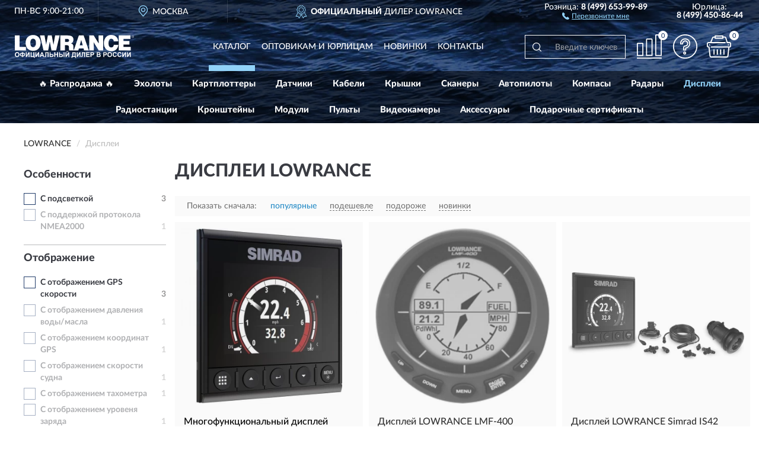

--- FILE ---
content_type: text/html; charset=utf-8
request_url: https://lowrancerussia.ru/displei/
body_size: 8687
content:
<!DOCTYPE html>
<html dir="ltr" lang="ru">
<head>
<meta charset="UTF-8" />
<meta name="viewport" content="width=device-width, initial-scale=1, shrink-to-fit=no" />
<base href="https://lowrancerussia.ru/" />
<link rel="preload" href="catalog/view/fonts/Lato-Medium.woff2" as="font" type="font/woff2" crossorigin="anonymous" />
<link rel="preload" href="catalog/view/fonts/Lato-Heavy.woff2" as="font" type="font/woff2" crossorigin="anonymous" />
<link rel="preload" href="catalog/view/fonts/Lato-Bold.woff2" as="font" type="font/woff2" crossorigin="anonymous" />
<link rel="preload" href="catalog/view/fonts/font-awesome/fonts/fontawesome-webfont.woff2" as="font" type="font/woff2" crossorigin="anonymous" />
<link rel="preload" href="catalog/view/javascript/jquery/jquery.min.js" as="script" type="text/javascript" />
<link rel="preload" href="catalog/view/theme/coloring/assets/bootstrap/css/bootstrap.min.css" as="style" type="text/css" />
<link rel="preload" href="catalog/view/theme/coloring/stylesheet/style.css?ver=68" as="style" type="text/css" />
<title>Дисплеи LOWRANCE - Официальный Сайт LOWRANCE. Купить с доставкой по России.</title>
<meta name="description" content="Купить ✅ дисплеи LOWRANCE (LOWRANCE) ❤️ по низкой цене можно на ❗ Официальном Сайте LOWRANCE с доставкой ✈️ по всей России." /><meta name="yandex-verification" content="8cc1552177de461e" /><meta http-equiv="X-UA-Compatible" content="IE=edge">
<link rel="apple-touch-icon" sizes="76x76" href="favicon-76x76.png" />
<link rel="apple-touch-icon" sizes="192x192" href="favicon-192x192.png" />
<link rel="icon" type="image/png" sizes="192x192" href="favicon-192x192.png" />
<meta name="msapplication-config" content="browserconfig.xml" />
<meta name="theme-color" content="#FFFFFF" />
<link href="https://lowrancerussia.ru/displei/" rel="canonical" />
<script src="catalog/view/javascript/jquery/jquery.min.js"></script>
<link href="catalog/view/theme/coloring/assets/bootstrap/css/bootstrap.min.css" rel="stylesheet" type="text/css" />
<link href="catalog/view/theme/coloring/stylesheet/style.css?ver=68" rel="stylesheet" type="text/css" />
</head>
<body class="product-category category-11">
<header class="nobg">
		<div class="top-menu-bgr-box msk">
		<div class="container">
			<div class="row">
				<div class="working_time col-xs-6 col-sm-3 col-md-3 col-lg-2 text-center">
					<div class="rezim">ПН-ВС 9:00-21:00</div>
				</div>
				<div class="current-city-holder col-xs-6 col-sm-3 col-md-3 col-lg-2 text-center">
					<button type="button" class="btn btn-link current-city"><i></i><span>Москва</span></button>
					<div class="check-city-block">
						<p class="title">Ваш город - <span>Москва</span></p>
						<div class="check-city-button-holder">
							<button class="btn yes-button">Да</button>
							<button class="btn no-button" data-toggle="modal" data-target="#userCity">Выбрать другой город</button>
						</div>
						<p class="check-city-notification">От выбраного города зависят сроки доставки</p>
					</div>	
				</div>
				<div class="top-advantage col-xs-12 text-center msk">
					<div class="advantage" id="advantage_carousel">
						<div class="advantage-block"><span><b>Официальный</b> дилер Lowrance</span></div>
						<div class="advantage-block"><span><b>Доставим</b> по всей России</span></div>						<div class="advantage-block"><span><b>До 18 мес.</b> гарантия производителя</span></div>					</div>
				</div>
								<div class="header_address col-lg-3 text-center">
					<div class="address">м. Таганская, ул. Большие Каменщики,<br>д. 6, стр. 1<div class="findus"><a href="https://lowrancerussia.ru/contacts"><i></i><span>Как нас найти</span></a></div></div>
				</div>
				<div class="header_phone fl_phone col-xs-6 col-sm-3 col-md-3 col-lg-2 text-center">
					<div class="tel">Розница: <b>8 (499) 653-99-89</b></div>
					<div class="call"><a role="button" class="callme"><i></i><span>Перезвоните мне</span></a></div>
				</div>
				<div class="header_phone ul_phone col-xs-6 col-sm-3 col-md-3 col-lg-2 text-center">
					<div class="tel">Юрлица: <b>8 (499) 450-86-44</b></div>
				</div>
							</div>
		</div>
	</div>
			<div class="header-bgr-box nobg">
		<div class="container">
									<div class="row">
				<div class="logo-block col-md-3 col-sm-12 col-xs-12">
					<div id="logo">
					  					  							<a href="https://lowrancerussia.ru/"><img src="/image/catalog/logo.svg" width="201" height="39" title="LowranceRussia.ru" alt="LowranceRussia.ru" class="img-responsive" /></a>
											  					</div>
				</div>
				<div class="catalog-block col-md-5 col-xs-12 text-center">
					<div class="catalog-line text-center">
						<div class="catalog-item text-center">
							<a role="button" onclick="getcatalog();" class="catalog-url">Каталог</a>
						</div>
						<div class="catalog-item text-center">
							<a href="https://lowrancerussia.ru/contacts-opt" class="opt-url">Оптовикам и юрлицам</a>						</div>
						<div class="catalog-item text-center">
													<a href="https://lowrancerussia.ru/novinki" class="novinki-url">Новинки</a>												</div>
						<div class="catalog-item text-center">
							<a href="https://lowrancerussia.ru/contacts" class="contacts-url">Контакты</a>						</div>
					</div>
				</div>
				<div class="cart-block col-md-2 col-sm-4 col-xs-5 text-center">
					<div class="row">
						<div class="cart-item compare-icon col-xs-4">
							<a rel="nofollow" href="https://lowrancerussia.ru/compare-products/" class="mcompare"><span id="mcompare-total" class="compare-qty">0</span></a>
						</div>
						<div class="cart-item help-icon col-xs-4">
							<a role="button" class="mhelp dropdown-toggle" data-toggle="dropdown"><span style="font-size:0">Справка</span></a>
							<ul class="help-icon-menu dropdown-menu">
								<li><a href="https://lowrancerussia.ru/dostavka"><i class="fa fa-circle"></i> Доставка</a></li>
								<li><a href="https://lowrancerussia.ru/oplata"><i class="fa fa-circle"></i> Оплата</a></li>
								<li><a href="https://lowrancerussia.ru/vozvrat"><i class="fa fa-circle"></i> Возврат</a></li>
							</ul>
						</div>
						<div class="cart-item cart-icon col-xs-4">
							<a rel="nofollow" href="/simplecheckout/" class="mcart"><span id="mcart-total" class="cart-qty">0</span></a>
						</div>
					</div>
				</div>
				<div class="search-block col-md-2 col-sm-8 col-xs-7"><div id="search" class="input-group">
	<span class="input-group-btn"><button type="button" class="btn" id="search-button"><span style="display:block;font-size:0">Поиск</span></button></span>
	<input type="text" name="search" value="" placeholder="Введите ключевое слово" class="form-control" />
</div></div>
			</div>
					</div>
	</div>
			<div class="menu-top-box">
		<div class="container">
			<div id="menu-list-top">
											<div class="menu-item">
					<a href="https://lowrancerussia.ru/rasprodazha/">🔥 Распродажа 🔥</a>				</div>
								<div class="menu-item">
					<a href="https://lowrancerussia.ru/exoloty/">Эхолоты</a>				</div>
								<div class="menu-item">
					<a href="https://lowrancerussia.ru/kartplottery/">Картплоттеры</a>				</div>
								<div class="menu-item">
					<a href="https://lowrancerussia.ru/datchiki/">Датчики</a>				</div>
								<div class="menu-item">
					<a href="https://lowrancerussia.ru/kabeli/">Кабели</a>				</div>
								<div class="menu-item">
					<a href="https://lowrancerussia.ru/kryshki/">Крышки</a>				</div>
								<div class="menu-item">
					<a href="https://lowrancerussia.ru/skanery/">Сканеры</a>				</div>
								<div class="menu-item">
					<a href="https://lowrancerussia.ru/avtopiloty/">Автопилоты</a>				</div>
								<div class="menu-item">
					<a href="https://lowrancerussia.ru/kompasy/">Компасы</a>				</div>
								<div class="menu-item">
					<a href="https://lowrancerussia.ru/radary/">Радары</a>				</div>
								<div class="menu-item">
					<a role="button" class="active">Дисплеи</a>				</div>
								<div class="menu-item">
					<a href="https://lowrancerussia.ru/radiostantsii/">Радиостанции</a>				</div>
								<div class="menu-item">
					<a href="https://lowrancerussia.ru/kronshtejny/">Кронштейны</a>				</div>
								<div class="menu-item">
					<a href="https://lowrancerussia.ru/moduli/">Модули</a>				</div>
								<div class="menu-item">
					<a href="https://lowrancerussia.ru/pulty/">Пульты</a>				</div>
								<div class="menu-item">
					<a href="https://lowrancerussia.ru/videokamery/">Видеокамеры</a>				</div>
								<div class="menu-item">
					<a href="https://lowrancerussia.ru/aksessuary/">Аксессуары</a>				</div>
								<div class="menu-item">
					<a href="https://lowrancerussia.ru/podarochnye-sertifikaty/">Подарочные сертификаты</a>				</div>
										</div>
					</div>
    </div>
	</header>
<div class="hidden" id="mapdata" data-lat="55.76" data-lon="37.64"></div>
<div class="hidden" id="mapcity" data-text="Москва" data-kladr="7700000000000" data-zip="115172" data-fias="0c5b2444-70a0-4932-980c-b4dc0d3f02b5"></div>
<div class="hidden" id="userip" data-text="18.191.161.205" data-recook="0"></div>
<div class="container category-page">
  <div class="row">
	<div class="breadcrumb-line col-sm-12">
		<ul class="breadcrumb" itemscope="" itemtype="http://schema.org/BreadcrumbList">
											<li itemscope="" itemprop="itemListElement" itemtype="http://schema.org/ListItem"><a itemprop="item" href="https://lowrancerussia.ru/"><span itemprop="name">LOWRANCE</span></a><meta itemprop="position" content="1" /></li>
														<li itemscope="" itemprop="itemListElement" itemtype="http://schema.org/ListItem" class="active"><span itemprop="name">Дисплеи</span><link itemprop="item" href="https://lowrancerussia.ru/displei/" /><meta itemprop="position" content="2" /></li>
							</ul>
	</div>
		<div id="column-left" class="col-md-3 col-sm-4 hidden-xs">
    <div id="panel-filterpro0" class="panel-filterpro">
	<div class="panel panel-default">
		<div class="panel-heading">
						<div class="filterons">
																																																																																												</div>
					</div>
		<div class="list-group">
			<div class="filter_groups">			<a role="button" class="list-group-item">Особенности</a>
		<div class="list-group-item">
														<div class="checkbox">
					<label>						<input id="fi_43_513" name="filterpro[43][]" type="checkbox" data-frl="s-podsvetkoy/" value="513" />
						<a href="https://lowrancerussia.ru/displei/s-podsvetkoy/" class="name">С подсветкой</a><span class="count">3</span>
					</label>
				</div>
																			<div class="checkbox rshaded">
					<label>						<input id="fi_43_582" name="filterpro[43][]" type="checkbox" data-frl="s-podderjkoy-protokola-nmea2000/" value="582" />
						<a href="https://lowrancerussia.ru/displei/s-podderjkoy-protokola-nmea2000/" class="name">С поддержкой протокола NMEA2000</a><span class="count">1</span>
					</label>
				</div>
																</div>
			<a role="button" class="list-group-item">Отображение</a>
		<div class="list-group-item">
														<div class="checkbox">
					<label>						<input id="fi_50_577" name="filterpro[50][]" type="checkbox" data-frl="s-otobrajeniem-gps-skorosti/" value="577" />
						<a href="https://lowrancerussia.ru/displei/s-otobrajeniem-gps-skorosti/" class="name">С отображением GPS скорости</a><span class="count">3</span>
					</label>
				</div>
																			<div class="checkbox rshaded">
					<label>						<input id="fi_50_581" name="filterpro[50][]" type="checkbox" data-frl="s-otobrajeniem-davleniya-vodymasla/" value="581" />
						<a href="https://lowrancerussia.ru/displei/s-otobrajeniem-davleniya-vodymasla/" class="name">С отображением давления воды/масла</a><span class="count">1</span>
					</label>
				</div>
																			<div class="checkbox rshaded">
					<label>						<input id="fi_50_580" name="filterpro[50][]" type="checkbox" data-frl="s-otobrajeniem-koordinat-gps/" value="580" />
						<a href="https://lowrancerussia.ru/displei/s-otobrajeniem-koordinat-gps/" class="name">С отображением координат GPS</a><span class="count">1</span>
					</label>
				</div>
																			<div class="checkbox rshaded">
					<label>						<input id="fi_50_576" name="filterpro[50][]" type="checkbox" data-frl="s-otobrajeniem-skorosti-sudna/" value="576" />
						<a href="https://lowrancerussia.ru/displei/s-otobrajeniem-skorosti-sudna/" class="name">С отображением скорости судна</a><span class="count">1</span>
					</label>
				</div>
																			<div class="checkbox rshaded">
					<label>						<input id="fi_50_579" name="filterpro[50][]" type="checkbox" data-frl="s-otobrajeniem-tahometra/" value="579" />
						<a href="https://lowrancerussia.ru/displei/s-otobrajeniem-tahometra/" class="name">С отображением тахометра</a><span class="count">1</span>
					</label>
				</div>
																			<div class="checkbox rshaded">
					<label>						<input id="fi_50_578" name="filterpro[50][]" type="checkbox" data-frl="s-otobrajeniem-urovenya-zaryada/" value="578" />
						<a href="https://lowrancerussia.ru/displei/s-otobrajeniem-urovenya-zaryada/" class="name">С отображением уровеня заряда</a><span class="count">1</span>
					</label>
				</div>
																</div>
	</div>		</div>
		<div style="display: none">
			<input type="hidden" name="page" value="1" />
			<input type="hidden" name="sort" value="" />
			<input type="hidden" name="order" value="" />
			<input type="hidden" name="limit" value="" />
			<input type="hidden" name="path" value="11" />
			<input type="hidden" name="route" value="product/category" />
			<input type="hidden" name="category_id" value="11" />
			<input type="hidden" name="manufacturer_id" value="0" />
			<input type="hidden" name="filter_reviews" value="0" />
			<input type="hidden" id="gourl" value="https://lowrancerussia.ru/displei/" />
		</div>
		<div id="selffilter" class="hidden"><div class="selffilter-group">Выбрано фильтров: <span></span></div><a role="button" onclick="goffilter();" class="btn btn-primary btn-sm">Показать</a></div>
	</div>
<script>
$(document).ready(function () {
	var goftimer = null;
	var pnfiltr = $('#panel-filterpro0');
	
	$(pnfiltr).on('click','.filteron-item',function(){
		let filin = $(this).data('text');
		$('#' + filin).prop('checked', false).removeAttr('checked');
		let fhref = $('#' + filin).next('a').attr('href');
		window.location.href = fhref;
	});
	
	$(pnfiltr).on('click','input[type="checkbox"]',function(){
		clearTimeout(goftimer);let fref = $('#gourl').attr('value');let frl = '/'+ $(this).data('frl');let fptop = ($(this).offset().top - $('.panel-filterpro').offset().top - 12);
		if ($('#selffilter').hasClass('mobile')) {fptop = (fptop + 9);}
		if ($(this).prop('checked')) {$(this).attr('checked', 'checked');fref += $(this).data('frl');} else {$(this).removeAttr('checked');fref = fref.replace(frl, '/');}
		$('#selffilter').animate({top:fptop}).removeClass('hidden');
		goftimer = setTimeout(function() {$('#selffilter').addClass('hidden');}, 5000);
		let ckcnt = $('.panel-filterpro .checkbox input[checked="checked"]').length;
		$('#selffilter span').text(ckcnt);$('#gourl').attr('value', fref);
	});
	
	$(pnfiltr).on('click','.checkbox:not(.shaded) a.name',function(e){
		e.preventDefault();$(pnfiltr).fadeTo('fast',.6);
		let fhref = $(this).attr('href');fsort = $(pnfiltr).find("input[name='sort']");forder = $(pnfiltr).find("input[name='order']");
		if (fsort.val() && forder.val()) {fhref += '?sort=' + fsort.val() + '&order=' + forder.val();}
		window.location.href = fhref;return false;
	});
	
	$(pnfiltr).on('click','.checkbox.shaded:not(.selected) a.name',function(){return false;});
	$('#selffilter').hover(function() {clearTimeout(goftimer);},function() {goftimer = setTimeout(function() {$('#selffilter').addClass('hidden');}, 3000);});
	
	$(pnfiltr).on('click','.showalls',function(){$(this).addClass('hidden');$(this).parent().find('.hidealls').removeClass('hidden');var felems = $(this).parent().parent().find('.checkbox.noshow');$(felems).each(function(index, element) {setTimeout(function() {$(element).removeClass('hidden');}, (index * 30));});});
	$(pnfiltr).on('click','.hidealls',function(){$(this).addClass('hidden');$(this).parent().find('.showalls').removeClass('hidden');var felems = $(this).parent().parent().find('.checkbox.noshow');$($(felems).get().reverse()).each(function(index, element) {setTimeout(function() {$(element).addClass('hidden');}, (index * 20));});});
});
</script>
</div>
  </div>
			                    <div id="content" class="category-content col-sm-8 col-md-9">
	<h1>Дисплеи LOWRANCE</h1>
		<div class="content-top-box row"></div>
    <!--noindex-->
				<div class="sort-box row">
			<div class="sort-line col-sm-12">
				<div class="sort-block">
					<form class="form-inline">
						<div class="form-group">
							<label style="">Показать сначала:</label>
														<a href="https://lowrancerussia.ru/displei/?sort=p.phit&amp;order=DESC" class="btn btn-link active" rel="nofollow"><span>популярные</span></a>
														<a href="https://lowrancerussia.ru/displei/?sort=p.price&amp;order=ASC" class="btn btn-link" rel="nofollow"><span>подешевле</span></a>
														<a href="https://lowrancerussia.ru/displei/?sort=p.price&amp;order=DESC" class="btn btn-link" rel="nofollow"><span>подороже</span></a>
														<a href="https://lowrancerussia.ru/displei/?sort=p.date_added&amp;order=DESC" class="btn btn-link" rel="nofollow"><span>новинки</span></a>
													</div>
					</form>
				</div>
			</div>
		</div>
				<!--/noindex-->
		<div id="filterpro-container" class="row cat-row" itemtype="http://schema.org/ItemList" itemscope>
			<link itemprop="url" href="https://lowrancerussia.ru/displei/" />
									<div class="product-layout product-grid col-lg-4 col-xs-6" itemprop="itemListElement" itemtype="http://schema.org/ListItem" itemscope>
				<meta itemprop="position" content="1">
				<div class="product-thumb thumbnail" itemprop="item" itemtype="http://schema.org/Product" itemscope>
				<div class="image">
					<a href="https://lowrancerussia.ru/mnogofunktsionalnyj-displej-lowrance-simrad-is42-digital-display" id="product_335"><img src="https://lowrancerussia.ru/image/cache/catalog/Produkts/mnogofunkcionalnyy-displey-lowrance-simrad-is42-digital-display-000-13285-001-345x345.webp" width="345" height="345" alt="Многофункциональный дисплей LOWRANCE Simrad IS42 Digital Display" title="Многофункциональный дисплей LOWRANCE Simrad IS42 Digital Display" class="img-responsive center-block" /></a>
														</div>
				<div class="caption">
					<div class="h4"><a href="https://lowrancerussia.ru/mnogofunktsionalnyj-displej-lowrance-simrad-is42-digital-display"><span itemprop="name">Многофункциональный дисплей LOWRANCE Simrad IS42 Digital Display</span></a></div>
					<link itemprop="url" href="https://lowrancerussia.ru/mnogofunktsionalnyj-displej-lowrance-simrad-is42-digital-display" />
					<meta itemprop="image" content="https://lowrancerussia.ru/image/cache/catalog/Produkts/mnogofunkcionalnyy-displey-lowrance-simrad-is42-digital-display-000-13285-001-345x345.webp">
					<div itemprop="brand" itemtype="https://schema.org/Brand" itemscope><meta itemprop="name" content="LOWRANCE"></div>
					<meta itemprop="sku" content="000-13285-001">
					<meta itemprop="mpn" content="000-13285-001">
					<meta itemprop="description" content="Многофункциональный дисплей LOWRANCE Simrad IS42 Digital Display С подсветкой, С отображением GPS скорости">
					<div class="pricerate">
						<div class="priceline">
													<span class="price" itemprop="offers" itemtype="http://schema.org/Offer" itemscope>
							  								<span class="price-new">89 350 руб.</span>
								<meta itemprop="price" content="89350">
							  								<meta itemprop="priceCurrency" content="RUB">
								<meta itemprop="priceValidUntil" content="2026-01-24">
								<link itemprop="url" href="https://lowrancerussia.ru/mnogofunktsionalnyj-displej-lowrance-simrad-is42-digital-display" />
								<meta itemprop="seller" content="LowranceRussia.ru">
								<meta itemprop="itemCondition" content="http://schema.org/NewCondition">
								<meta itemprop="availability" content="http://schema.org/InStock">
															</span>
																			<span class="rating"></span>
												</div>
						<div class="catsize">
												</div>
												<div class="catattr">
												</div>
												<div class="buttonline">
													<a href="https://lowrancerussia.ru/mnogofunktsionalnyj-displej-lowrance-simrad-is42-digital-display" class="btn btn-primary btn-sm btn-addtocart">КУПИТЬ</a>
							<a id="compare_335" role="button" onclick="compare.add('335');" title="Сравнить" class="btn btn-primary btn-sm btn-compare">&nbsp;</a>
												</div>
					</div>
				</div>
								</div>
			</div>
												<div class="product-layout product-grid nostock col-lg-4 col-xs-6" itemprop="itemListElement" itemtype="http://schema.org/ListItem" itemscope>
				<meta itemprop="position" content="2">
				<div class="product-thumb thumbnail" itemprop="item" itemtype="http://schema.org/Product" itemscope>
				<div class="image">
					<a href="https://lowrancerussia.ru/displej-lowrance-lmf-400" id="product_138"><img src="https://lowrancerussia.ru/image/cache/catalog/Produkts/accessories/displej-lowrance-lmf-400/displey-lowrance-lmf-400-000-0049-541-345x345.webp" width="345" height="345" alt="Дисплей LOWRANCE LMF-400" title="Дисплей LOWRANCE LMF-400" class="img-responsive center-block" /></a>
														</div>
				<div class="caption">
					<div class="h4"><a href="https://lowrancerussia.ru/displej-lowrance-lmf-400"><span itemprop="name">Дисплей LOWRANCE LMF-400</span></a></div>
					<link itemprop="url" href="https://lowrancerussia.ru/displej-lowrance-lmf-400" />
					<meta itemprop="image" content="https://lowrancerussia.ru/image/cache/catalog/Produkts/accessories/displej-lowrance-lmf-400/displey-lowrance-lmf-400-000-0049-541-345x345.webp">
					<div itemprop="brand" itemtype="https://schema.org/Brand" itemscope><meta itemprop="name" content="LOWRANCE"></div>
					<meta itemprop="sku" content="000-0049-541">
					<meta itemprop="mpn" content="000-0049-541">
					<meta itemprop="description" content="Дисплей LOWRANCE LMF-400 С отображением уровеня заряда, С подсветкой">
					<div class="pricerate">
						<div class="priceline">
													<span class="price" itemprop="offers" itemtype="http://schema.org/Offer" itemscope>
							  								<span class="price-new">35 798 руб.</span>
								<meta itemprop="price" content="35798">
							  								<meta itemprop="priceCurrency" content="RUB">
								<meta itemprop="priceValidUntil" content="2026-01-24">
								<link itemprop="url" href="https://lowrancerussia.ru/displej-lowrance-lmf-400" />
								<meta itemprop="seller" content="LowranceRussia.ru">
								<meta itemprop="itemCondition" content="http://schema.org/NewCondition">
								<meta itemprop="availability" content="http://schema.org/OutOfStock">
															</span>
																			<span class="rating"></span>
												</div>
						<div class="catsize">
												</div>
												<div class="catattr">
																				<div class="catattr-line"><span class="catattr-name">NMEA 2000:</span><span class="catattr-text">1x Разъем</span></div>
														<div class="catattr-line"><span class="catattr-name">Модель:</span><span class="catattr-text">LMF-400</span></div>
														<div class="catattr-line"><span class="catattr-name">Особенности:</span><span class="catattr-text">С подсветкой</span></div>
																			</div>
												<div class="buttonline">
													<a href="https://lowrancerussia.ru/displej-lowrance-lmf-400" class="btn btn-primary btn-sm btn-addtocart nostock">УЗНАТЬ О ПОСТУПЛЕНИИ</a>
												</div>
					</div>
				</div>
								</div>
			</div>
												<div class="product-layout product-grid nostock col-lg-4 col-xs-6" itemprop="itemListElement" itemtype="http://schema.org/ListItem" itemscope>
				<meta itemprop="position" content="3">
				<div class="product-thumb thumbnail" itemprop="item" itemtype="http://schema.org/Product" itemscope>
				<div class="image">
					<a href="https://lowrancerussia.ru/displej-lowrance-simrad-is42-speed-and-depth-pack" id="product_371"><img src="https://lowrancerussia.ru/image/cache/catalog/Produkts/displey-lowrance-simrad-is42-speed-and-depth-pack-000-13293-002-345x345.webp" width="345" height="345" alt="Дисплей LOWRANCE Simrad IS42 Speed and Depth Pack" title="Дисплей LOWRANCE Simrad IS42 Speed and Depth Pack" class="img-responsive center-block" /></a>
														</div>
				<div class="caption">
					<div class="h4"><a href="https://lowrancerussia.ru/displej-lowrance-simrad-is42-speed-and-depth-pack"><span itemprop="name">Дисплей LOWRANCE Simrad IS42 Speed and Depth Pack</span></a></div>
					<link itemprop="url" href="https://lowrancerussia.ru/displej-lowrance-simrad-is42-speed-and-depth-pack" />
					<meta itemprop="image" content="https://lowrancerussia.ru/image/cache/catalog/Produkts/displey-lowrance-simrad-is42-speed-and-depth-pack-000-13293-002-345x345.webp">
					<div itemprop="brand" itemtype="https://schema.org/Brand" itemscope><meta itemprop="name" content="LOWRANCE"></div>
					<meta itemprop="sku" content="000-13293-002">
					<meta itemprop="mpn" content="000-13293-002">
					<meta itemprop="description" content="Дисплей LOWRANCE Simrad IS42 Speed and Depth Pack С отображением GPS скорости, С подсветкой">
					<div class="pricerate">
						<div class="priceline">
													<span class="price" itemprop="offers" itemtype="http://schema.org/Offer" itemscope>
							  								<span class="price-new">200 450 руб.</span>
								<meta itemprop="price" content="200450">
							  								<meta itemprop="priceCurrency" content="RUB">
								<meta itemprop="priceValidUntil" content="2026-01-24">
								<link itemprop="url" href="https://lowrancerussia.ru/displej-lowrance-simrad-is42-speed-and-depth-pack" />
								<meta itemprop="seller" content="LowranceRussia.ru">
								<meta itemprop="itemCondition" content="http://schema.org/NewCondition">
								<meta itemprop="availability" content="http://schema.org/OutOfStock">
															</span>
																			<span class="rating"></span>
												</div>
						<div class="catsize">
												</div>
												<div class="catattr">
												</div>
												<div class="buttonline">
													<a href="https://lowrancerussia.ru/displej-lowrance-simrad-is42-speed-and-depth-pack" class="btn btn-primary btn-sm btn-addtocart nostock">УЗНАТЬ О ПОСТУПЛЕНИИ</a>
												</div>
					</div>
				</div>
								</div>
			</div>
												<div class="product-layout product-grid product-banner col-lg-4 col-xs-6">
				<div class="product-thumb thumbnail">
					<div class="image">
						<a role="button" aria-label="banner"><img src="https://lowrancerussia.ru/image/cache/placeholder-345x345.webp" width="345" height="345" alt="" title="" class="img-responsive center-block" /></a>
					</div>
					<div class="caption">
						<div class="h4"><a role="button" aria-label="banner">&nbsp;</a></div>
						<div class="pricerate">
							<div class="priceline">
								<span class="price"><span class="price-new">&nbsp;</span></span><span class="rating"></span>
							</div>
							<div class="catsize"></div>
														<div class="catattr"></div>
														<div class="buttonline"><a role="button" class="btn btn-primary btn-sm btn-addtocart">КУПИТЬ</a></div>
						</div>
					</div>
					<a id="image_banner_3" class="image-banner nobg" role="button" aria-label="banner"></a>
				</div>
			</div>
												<div class="product-layout product-grid nostock col-lg-4 col-xs-6" itemprop="itemListElement" itemtype="http://schema.org/ListItem" itemscope>
				<meta itemprop="position" content="5">
				<div class="product-thumb thumbnail" itemprop="item" itemtype="http://schema.org/Product" itemscope>
				<div class="image">
					<a href="https://lowrancerussia.ru/novogodnij-sjurpriz-boks-lowrance-1" id="product_591"><img src="https://lowrancerussia.ru/image/cache/placeholder-345x345.webp" data-src="https://lowrancerussia.ru/image/cache/catalog/Produkts/novogodniy-syurpriz-boks-lowrance-1-low-gift-ng-1-345x345.webp" width="345" height="345" alt="Новогодний сюрприз-бокс LOWRANCE 1" title="Новогодний сюрприз-бокс LOWRANCE 1" class="img-responsive center-block" /></a>
					<div class="amarker"><div class="amarker-text">- 25%</div><div class="amarker-right"></div></div>									</div>
				<div class="caption">
					<div class="h4"><a href="https://lowrancerussia.ru/novogodnij-sjurpriz-boks-lowrance-1"><span itemprop="name">Новогодний сюрприз-бокс LOWRANCE 1</span></a></div>
					<link itemprop="url" href="https://lowrancerussia.ru/novogodnij-sjurpriz-boks-lowrance-1" />
					<meta itemprop="image" content="https://lowrancerussia.ru/image/cache/catalog/Produkts/novogodniy-syurpriz-boks-lowrance-1-low-gift-ng-1-345x345.webp">
					<div itemprop="brand" itemtype="https://schema.org/Brand" itemscope><meta itemprop="name" content="LOWRANCE"></div>
					<meta itemprop="sku" content="low-gift-ng-1">
					<meta itemprop="mpn" content="low-gift-ng-1">
					<meta itemprop="description" content="">
					<div class="pricerate">
						<div class="priceline">
													<span class="price" itemprop="offers" itemtype="http://schema.org/Offer" itemscope>
							  								<span class="price-old">&nbsp;3 990 руб.&nbsp;</span><span class="price-new">2 990 руб.</span>
								<meta itemprop="price" content="2990">
							  								<meta itemprop="priceCurrency" content="RUB">
								<meta itemprop="priceValidUntil" content="2026-01-24">
								<link itemprop="url" href="https://lowrancerussia.ru/novogodnij-sjurpriz-boks-lowrance-1" />
								<meta itemprop="seller" content="LowranceRussia.ru">
								<meta itemprop="itemCondition" content="http://schema.org/NewCondition">
								<meta itemprop="availability" content="http://schema.org/OutOfStock">
															</span>
																			<span class="rating"></span>
												</div>
						<div class="catsize">
												</div>
												<div class="catattr">
												</div>
												<div class="buttonline">
													<a href="https://lowrancerussia.ru/novogodnij-sjurpriz-boks-lowrance-1" class="btn btn-primary btn-sm btn-addtocart nostock">УЗНАТЬ О ПОСТУПЛЕНИИ</a>
												</div>
					</div>
				</div>
								</div>
			</div>
												<div class="product-layout product-grid nostock col-lg-4 col-xs-6" itemprop="itemListElement" itemtype="http://schema.org/ListItem" itemscope>
				<meta itemprop="position" content="6">
				<div class="product-thumb thumbnail" itemprop="item" itemtype="http://schema.org/Product" itemscope>
				<div class="image">
					<a href="https://lowrancerussia.ru/novogodnij-sjurpriz-boks-lowrance-2" id="product_592"><img src="https://lowrancerussia.ru/image/cache/placeholder-345x345.webp" data-src="https://lowrancerussia.ru/image/cache/catalog/Produkts/novogodniy-syurpriz-boks-lowrance-2-low-gift-ng-2-345x345.webp" width="345" height="345" alt="Новогодний сюрприз-бокс LOWRANCE 2" title="Новогодний сюрприз-бокс LOWRANCE 2" class="img-responsive center-block" /></a>
					<div class="amarker"><div class="amarker-text">- 17%</div><div class="amarker-right"></div></div>									</div>
				<div class="caption">
					<div class="h4"><a href="https://lowrancerussia.ru/novogodnij-sjurpriz-boks-lowrance-2"><span itemprop="name">Новогодний сюрприз-бокс LOWRANCE 2</span></a></div>
					<link itemprop="url" href="https://lowrancerussia.ru/novogodnij-sjurpriz-boks-lowrance-2" />
					<meta itemprop="image" content="https://lowrancerussia.ru/image/cache/catalog/Produkts/novogodniy-syurpriz-boks-lowrance-2-low-gift-ng-2-345x345.webp">
					<div itemprop="brand" itemtype="https://schema.org/Brand" itemscope><meta itemprop="name" content="LOWRANCE"></div>
					<meta itemprop="sku" content="low-gift-ng-2">
					<meta itemprop="mpn" content="low-gift-ng-2">
					<meta itemprop="description" content="">
					<div class="pricerate">
						<div class="priceline">
													<span class="price" itemprop="offers" itemtype="http://schema.org/Offer" itemscope>
							  								<span class="price-old">&nbsp;5 990 руб.&nbsp;</span><span class="price-new">4 990 руб.</span>
								<meta itemprop="price" content="4990">
							  								<meta itemprop="priceCurrency" content="RUB">
								<meta itemprop="priceValidUntil" content="2026-01-24">
								<link itemprop="url" href="https://lowrancerussia.ru/novogodnij-sjurpriz-boks-lowrance-2" />
								<meta itemprop="seller" content="LowranceRussia.ru">
								<meta itemprop="itemCondition" content="http://schema.org/NewCondition">
								<meta itemprop="availability" content="http://schema.org/OutOfStock">
															</span>
																			<span class="rating"></span>
												</div>
						<div class="catsize">
												</div>
												<div class="catattr">
												</div>
												<div class="buttonline">
													<a href="https://lowrancerussia.ru/novogodnij-sjurpriz-boks-lowrance-2" class="btn btn-primary btn-sm btn-addtocart nostock">УЗНАТЬ О ПОСТУПЛЕНИИ</a>
												</div>
					</div>
				</div>
								</div>
			</div>
									<div class="paginations"><div class="col-sm-12"></div></div>
		</div>
		    </div>
		<div class="description-line col-sm-12 nopagination">
		<div class="well">
										<h2>Дисплеи LOWRANCE можно купить в Москве и с доставкой по всей России.</h2>						<div class="clearfix"></div>
		</div>
	</div>
			    </div>
</div>
<div class="content-bottom-box"></div>
<style>
#image_banner_3.bgjpg {background-image: url('https://lowrancerussia.ru/image/catalog/Banners/banner_1.jpg');}
#image_banner_3.bgwebp {background-image: url('https://lowrancerussia.ru/image/catalog/Banners/banner_1.webp');}
</style>
<script>
$(document).ready(function() {
sethat();catmyscroll();
document.addEventListener("scroll", catmyscroll, {passive: true});
window.addEventListener("resize", catmyresize, false);
});
</script>
<footer>
<!--noindex-->
	<div class="subscribe-footer nobg">
		<div class="container sub-container">
			<div class="fsubscribe-form">
				<div class="label-title">ПОДПИСКА<wbr> LOWRANCE</div>
				<div class="label-text">Подпишись, чтобы получать информацию о эксклюзивных предложениях,<br class="visible-sm visible-xs"> поступлениях, событиях и многом другом</div>
				<div class="form-block">
					<form class="form-inline">
					  <div class="form-group">
						<input type="email" id="subemail" name="email" value="" placeholder="Электронная почта" class="form-control" />
						<label style="font-size:0" for="subemail">Электронная почта</label>
					  </div>
					  <a class="btn btn-primary btn-lg btn-subaction" role="button">ПОДПИСАТЬСЯ</a>
					</form>
				</div>
				<div class="form-text">Подписываясь, Вы соглашаетесь с <a href="https://lowrancerussia.ru/politika-konfidentsialnosti">Политикой Конфиденциальности</a> <br class="visible-sm visible-xs">и <a href="https://lowrancerussia.ru/terms-customer">Условиями пользования</a> LOWRANCE</div>
			</div>
		</div>
	</div>
<!--/noindex-->
	<div class="footer-container">
		<div class="container">
			<div class="row">
				<div class="footer-blocks col-md-12 col-xs-12">
					<div class="row">
						<div class="footer-blockl col-md-3 col-sm-6 col-xs-6">
							<div class="footer-logo"><img src="/image/catalog/logob.svg" class="img-responsive" width="201" height="39" alt="logo" /></div>															<div class="footer-phone">8 (499) 653-99-89</div>														<div class="footer-rejim">ПН-ВС 9:00-21:00</div>
						</div>
						<div class="footer-block col-md-3 col-sm-6 col-xs-6">
							<div class="h5"><span>Информация</span></div>
							<ul class="list-unstyled">
								<li><i class="fa fa-circle"></i><a href="https://lowrancerussia.ru/dostavka">Доставка</a></li>
								<li><i class="fa fa-circle"></i><a href="https://lowrancerussia.ru/oplata">Оплата</a></li>
								<li><i class="fa fa-circle"></i><a href="https://lowrancerussia.ru/vozvrat">Возврат товара</a></li>
							</ul>
						</div>
						<div class="clearfix visible-sm visible-xs"></div>
						<div class="footer-block col-md-3 col-sm-6 col-xs-6">
							<div class="h5"><span>Служба поддержки</span></div>
							<ul class="list-unstyled">
								<li><i class="fa fa-circle"></i><a href="https://lowrancerussia.ru/contacts">Контакты</a></li>
								<li><i class="fa fa-circle"></i><a href="https://lowrancerussia.ru/sitemap">Карта сайта</a></li><!--noindex-->
								<li><i class="fa fa-circle"></i><a href="https://lowrancerussia.ru/oferta">Публичная оферта</a></li>
								<li><i class="fa fa-circle"></i><a href="https://lowrancerussia.ru/terms-customer">Пользовательское соглашение</a></li><!--/noindex-->
							</ul>
						</div>
						<div class="footer-block col-md-3 col-sm-6 col-xs-6">
							<div class="h5"><span>Дополнительно</span></div>
							<ul class="list-unstyled">
								<li><i class="fa fa-circle"></i><a href="https://lowrancerussia.ru/blog/">Блог</a></li>																<li><i class="fa fa-circle"></i><a href="https://lowrancerussia.ru/skidki">Скидки</a></li><!--noindex-->
								<li><i class="fa fa-circle"></i><a href="https://lowrancerussia.ru/politika-konfidentsialnosti">Политика конфиденциальности</a></li><!--/noindex-->
							</ul>
						</div>
					</div>
				</div>
			</div>
		</div>
		<div class="offerts-line">
			<div class="offerts">Вся информация на сайте носит исключительно информационный характер и ни при каких условиях не является публичной офертой, определяемой положениями Статьи 437(2) Гражданского кодекса РФ.</div>
		</div>
	</div>
	<div class="hidden" itemscope itemtype="http://schema.org/Organization">
		<meta itemprop="name" content="LowranceRussia.ru">
		<meta itemprop="legalName" content='Интернет-магазин "LOWRANCE"'>
		<meta itemprop="address" content="г. Москва, м. Таганская, ул. Большие Каменщики, д. 6, стр. 1">
		<meta itemprop="description" content="Официальный магазин Lowrance в России">		<meta itemprop="email" content="order@lowrancerussia.ru">
		<meta itemprop="telephone" content="8 (499) 653-99-89">		<link itemprop="url" href="https://lowrancerussia.ru/" />
	</div>
	
	<span id="yandex_tid" class="hidden" data-text="54376933"></span>
	<span id="yandex_tidc" class="hidden" data-text=""></span>
	<span id="yandex_tido" class="hidden" data-text="92325281"></span>
	<span id="ga_tid" class="hidden" data-text="GTM-N53TNZP"></span>
	<span id="roi_on" class="hidden" data-text="0"></span>
	<span id="usewebp" class="hidden" data-text="1"></span>
	<span id="subon" class="hidden" data-text="0"></span>
	<span id="acupon" class="hidden" data-text="0"></span>
</footer>
				<span id="scroll-top-button"><i class="fa fa-arrow-circle-up"></i></span>
								<div id="mango_callme" class="mango-callback hidden no-fixedsocial" data-settings='{"type": "", "id": "MTAwMTg3Njk=","autoDial": "0", "lang": "ru-ru", "host":"widgets.mango-office.ru/", "errorMessage": "В данный момент наблюдаются технические проблемы и совершение звонка невозможно"}'></div>
								<script>
function mncript() {
var mngtimer = setTimeout(function() {
let scrm = document.createElement('script');scrm.async = true;scrm.src = 'catalog/view/javascript/mango.js';document.body.append(scrm);
$('#scroll-top-button').addClass('has-mango');
$('#mango_callme').removeClass('hidden');
var ibnpt = 0;var bnpinterval_id = setInterval(function(){
if (ibnpt < 10) {if ($('#mango_callme button.button-widget-open').length) {bnprmresize();clearInterval(bnpinterval_id);}} else {clearInterval(bnpinterval_id);}
ibnpt += 1;}, 1000);}, 5100);}
$(document).ready(function() {window.addEventListener("pageshow", mncript, {once: true});});
</script>
<div class="modal" id="userCity">
<div class="modal-dialog modal-sm"><div class="modal-content"><div class="modal-header"><button type="button" class="close" data-dismiss="modal" aria-hidden="true">&times;</button><div class="modal-title">Укажите Ваш город</div></div>
<div class="modal-body"><input id="cityNameField" type="text" placeholder="Введите город" /></div></div></div></div>
<script src="catalog/view/theme/coloring/assets/bootstrap/js/bootstrap.min.js"></script>
<script src="catalog/view/theme/coloring/assets/common.js?ver=68"></script>
<script src="catalog/view/theme/coloring/assets/owl-carousel/owl.carousel.min.js?ver=68"></script>
<div id="callme_modal" class="modal" tabindex="-1" role="dialog"><div class="modal-dialog modal-sm" role="document"><div class="modal-content"></div></div></div>
<div id="modal-cart" class="modal" tabindex="-1" role="dialog"><div class="modal-dialog" role="document"><div class="modal-content checkout-buy"></div></div></div>
<link href="catalog/view/fonts/font-awesome/css/font-awesome.min.css" rel="stylesheet" type="text/css" />
<link rel="preload" href="catalog/view/javascript/suggestions/suggestions.css" as="style" onload="this.onload=null;this.rel='stylesheet'">
<noscript><link rel="stylesheet" href="catalog/view/javascript/suggestions/suggestions.css"></noscript>
<script async src="catalog/view/javascript/suggestions/jquery.suggestions.min.js"></script>
</body>
</html>

--- FILE ---
content_type: image/svg+xml
request_url: https://lowrancerussia.ru/image/icon/help_icon.svg
body_size: 586
content:
<?xml version="1.0" encoding="utf-8"?>
<!-- Generator: Adobe Illustrator 23.0.0, SVG Export Plug-In . SVG Version: 6.00 Build 0)  -->
<svg version="1.1" id="Capa_1" xmlns="http://www.w3.org/2000/svg" xmlns:xlink="http://www.w3.org/1999/xlink" x="0px" y="0px"
	 viewBox="0 0 512 512" style="enable-background:new 0 0 512 512;" xml:space="preserve">
<style type="text/css">
	.st0{fill:#ffffff;stroke:#ffffff;stroke-miterlimit:10;}
</style>
<g>
	<g>
		<g>
			<path class="st0" d="M256,0C114.8,0,0,114.8,0,256s114.8,256,256,256s256-114.8,256-256S397.2,0,256,0z M256,490.7
				C126.6,490.7,21.3,385.4,21.3,256S126.6,21.3,256,21.3S490.7,126.6,490.7,256S385.4,490.7,256,490.7z"/>
			<path class="st0" d="M256,85.3c-58.8,0-106.7,47.9-106.7,106.7v10.7c0,5.9,4.8,10.7,10.7,10.7h42.7c5.9,0,10.7-4.8,10.7-10.7V192
				c0-23.5,19.1-42.7,42.7-42.7s42.7,19.1,42.7,42.7s-19.1,42.7-42.7,42.7s-42.7,19.1-42.7,42.7v53.3c0,5.9,4.8,10.7,10.7,10.7h42.7
				c5.9,0,10.7-4.8,10.7-10.7v-34.1c49.3-10,85.3-53.4,85.3-104.5C362.7,133.2,314.8,85.3,256,85.3z M265.5,276.8
				c-5.4,0.6-9.5,5.2-9.5,10.6V320h-21.3v-42.7c0-11.8,9.6-21.3,21.3-21.3c35.3,0,64-28.7,64-64s-28.7-64-64-64s-64,28.7-64,64
				h-21.3c0-47.1,38.3-85.3,85.3-85.3s85.3,38.3,85.3,85.3C341.3,235.5,308.7,272,265.5,276.8z"/>
			<path class="st0" d="M245.3,362.7c-17.6,0-32,14.4-32,32s14.4,32,32,32s32-14.4,32-32S263,362.7,245.3,362.7z M245.3,405.3
				c-5.9,0-10.7-4.8-10.7-10.7s4.8-10.7,10.7-10.7s10.7,4.8,10.7,10.7S251.2,405.3,245.3,405.3z"/>
		</g>
	</g>
</g>
</svg>


--- FILE ---
content_type: image/svg+xml
request_url: https://lowrancerussia.ru/image/catalog/logob.svg
body_size: 2675
content:
<?xml version="1.0" encoding="UTF-8"?>
<!DOCTYPE svg PUBLIC "-//W3C//DTD SVG 1.1//EN" "http://www.w3.org/Graphics/SVG/1.1/DTD/svg11.dtd">
<!-- Creator: CorelDRAW X6 -->
<svg xmlns="http://www.w3.org/2000/svg" xml:space="preserve" width="201px" height="39px" version="1.1" style="shape-rendering:geometricPrecision; text-rendering:geometricPrecision; image-rendering:optimizeQuality; fill-rule:evenodd; clip-rule:evenodd"
viewBox="0 0 10083 1952"
 xmlns:xlink="http://www.w3.org/1999/xlink">
 <defs>
  <style type="text/css">
   <![CDATA[
    .fil1 {fill:#223d6a}
    .fil0 {fill:#223d6a;fill-rule:nonzero}
   ]]>
  </style>
 </defs>
 <g id="Слой_x0020_1">
  <metadata id="CorelCorpID_0Corel-Layer"/>
  <g id="_796141488">
   <path class="fil0" d="M3 1668c0,-42 6,-76 20,-104 8,-20 20,-39 37,-59 20,-20 34,-28 51,-37 22,-11 53,-20 84,-20 59,0 107,20 143,59 34,37 53,87 53,152 0,65 -20,115 -53,152 -34,37 -81,59 -140,59 -59,0 -107,-20 -143,-53 -34,-37 -53,-84 -53,-149l0 -3 3 0 0 3 0 0zm84 -3c0,45 11,81 31,104 20,22 48,34 81,34 31,0 56,-11 81,-34 20,-20 31,-59 31,-104 0,-45 -11,-81 -31,-104 -20,-20 -45,-34 -81,-34 -34,0 -59,11 -81,34 -20,20 -31,59 -31,104l0 3 0 -3zm604 152l0 45 -81 0 0 -45c-65,-3 -110,-20 -135,-45 -28,-31 -39,-67 -39,-110 0,-45 11,-84 42,-110 28,-28 70,-42 132,-45l0 -39 81 0 0 39c65,3 110,20 132,45 28,31 39,67 39,110 0,45 -11,81 -39,110 -28,31 -70,45 -135,45l3 0 0 3 0 -3zm0 -67c20,0 39,-3 53,-11 14,-6 28,-20 31,-31 6,-11 11,-31 11,-53 0,-59 -31,-84 -96,-84l0 174 -3 3 0 3 0 0 3 0zm-81 0l0 -174c-34,0 -59,6 -76,20 -14,14 -22,37 -22,70 0,59 31,84 96,84l3 0 3 0 -3 0zm317 -284l76 0 0 264 160 -264 81 0 0 399 -76 0 0 -261 -160 261 -81 0 0 -399zm405 0l81 0 0 332 157 0 0 -332 81 0 0 332 34 0 0 155 -67 0 0 -87 -281 0 0 -399 0 3 -3 0 -3 0 0 0 0 -3zm407 0l76 0 0 264 160 -264 81 0 0 399 -76 0 0 -261 -160 261 -81 0 0 -399zm759 399l-87 0 -34 -87 -160 0 -34 87 -84 0 155 -399 84 0 160 399 3 0 -3 0zm-146 -160l-59 -146 -53 146 110 0 3 0 -3 0 3 0zm225 -239l281 0 0 399 -81 0 0 -332 -121 0 0 171c0,48 -3,84 -6,104 -3,20 -11,34 -22,45 -11,11 -31,20 -59,20 -11,0 -28,-3 -51,-3l0 -62 20 0c20,0 28,-3 34,-6 6,-6 8,-20 8,-34l0 -70 0 -228 -3 0 0 -6 0 0 -3 0 3 0zm365 0l81 0 0 160 110 0c51,0 87,11 110,34 20,20 34,53 34,84 0,28 -6,51 -20,70 -11,20 -31,31 -45,39 -20,6 -45,11 -76,11l-188 0 0 -399 -3 0 0 3 0 -3 0 -3 0 0 -3 3zm81 332l81 0c22,0 42,-3 53,-3 11,-3 20,-6 28,-20 6,-8 11,-20 11,-31 0,-20 -6,-31 -20,-39 -11,-8 -34,-11 -67,-11l-81 0 0 104 0 -3 -3 0 -3 3 -3 0 3 0zm315 67l0 -399 81 0 0 157 157 0 0 -157 81 0 0 399 -81 0 0 -174 -157 0 0 174 -81 0zm405 -399l81 0 0 160 110 0c28,0 53,6 73,11 20,6 37,20 51,42 11,20 20,42 20,70 0,28 -6,51 -20,70 -14,20 -31,31 -45,39 -20,6 -42,11 -76,11l-188 0 0 -399 0 3 0 -3 0 -6 0 0 -3 0 -3 0zm81 332l81 0c22,0 42,-3 53,-3 11,-3 20,-6 28,-20 6,-8 11,-20 11,-31 0,-20 -6,-31 -20,-39 -11,-8 -34,-11 -70,-11l-81 0 0 104 0 -3 -3 0 -3 3 -3 0 3 0 3 0zm298 -332l81 0 0 399 -81 0 0 -399zm166 0l76 0 0 264 160 -264 81 0 0 399 -76 0 0 -261 -160 261 -81 0 0 -399 0 0zm205 -115l37 0c-3,22 -11,45 -28,59 -14,14 -34,20 -59,20 -22,0 -45,-6 -59,-20 -14,-14 -20,-34 -28,-59l37 0c3,11 6,20 11,31 6,6 20,11 34,11 14,0 28,-3 34,-11 6,-6 11,-20 11,-31l-3 0 3 0 3 0 3 0 6 0zm379 115l275 0 0 332 34 0 0 155 -67 0 0 -87 -250 0 0 87 -67 0 0 -155 34 0c20,-34 28,-76 31,-118 6,-45 6,-104 6,-174l0 -42 3 0 -3 0 3 0 0 0 3 3zm79 67c0,121 -11,211 -34,264l152 0 0 -264 -118 0 3 0 -3 0 0 0zm287 -67l76 0 0 264 160 -264 81 0 0 399 -76 0 0 -261 -160 261 -81 0 0 -399 0 0zm427 0l278 0 0 399 -81 0 0 -332 -121 0 0 171c0,48 -3,84 -6,104 -3,20 -11,34 -20,45 -11,11 -31,20 -59,20 -8,0 -28,-3 -51,-3l0 -62 20 0c20,0 28,-3 34,-6 6,-6 8,-20 8,-34l0 -70 0 -228 -3 0 0 -6 0 0 -3 0 3 0zm362 399l0 -399 298 0 0 67 -216 0 0 87 199 0 0 67 -199 0 0 110 222 0 0 67 -303 0 0 3 3 3 0 -3 -3 -3zm374 0l0 -399 129 0c51,0 81,3 96,6 20,6 42,20 59,39 20,20 20,45 20,79 0,22 -6,45 -11,62 -8,20 -20,31 -34,39 -11,11 -28,20 -42,20 -20,6 -45,6 -84,6l-53 0 0 149 -81 0 -3 3 0 3 6 0 3 -6 0 -3 -3 0 0 3zm81 -332l0 112 45 0c31,0 53,-3 65,-6 11,-6 20,-11 22,-20 6,-8 8,-20 8,-31 0,-14 -6,-28 -11,-37 -8,-11 -20,-20 -31,-20 -11,-3 -31,-3 -59,-3l-39 0 3 0 -3 0 -3 3 0 0 3 3 0 -3zm447 -67l160 0c31,0 59,3 70,6 20,3 31,8 42,20 11,8 20,20 31,34 8,11 11,31 11,45 0,20 -6,37 -14,51 -11,20 -20,28 -42,34 22,6 42,20 59,37 11,20 20,37 20,59 0,20 -6,37 -11,53 -8,20 -20,31 -34,42 -14,11 -31,20 -53,20 -11,3 -45,3 -98,3l-135 0 0 -399 3 3 -3 3 0 -3 0 -3 -3 0 -3 -3zm81 67l0 90 53 0c31,0 51,0 59,-3 11,-3 22,-6 31,-14 6,-6 11,-20 11,-31 0,-11 -3,-20 -11,-31 -6,-6 -20,-11 -31,-14 -6,-3 -31,-3 -70,-3l-45 0 3 3 0 3 3 3 0 0 0 0 -3 -3zm0 160l0 107 76 0c31,0 48,-3 59,-3 11,-3 20,-6 31,-20 6,-8 11,-20 11,-34 0,-11 -3,-20 -8,-31 -6,-8 -14,-14 -22,-20 -11,-6 -34,-6 -70,-6l-67 0 0 3 0 3 -3 0 0 0 -3 3 -3 -3zm475 174l0 -399 129 0c51,0 81,3 96,6 20,6 42,20 59,39 20,20 20,45 20,79 0,22 -6,45 -11,62 -8,20 -20,31 -34,39 -11,11 -28,20 -42,20 -20,6 -45,6 -84,6l-53 0 0 149 -81 0 -3 3 0 3 6 0 3 -6 0 -3 -3 0 0 3zm81 -332l0 112 45 0c31,0 53,-3 65,-6 11,-6 20,-11 22,-20 6,-8 8,-20 8,-31 0,-14 -6,-28 -11,-37 -8,-11 -20,-20 -31,-20 -11,-3 -31,-3 -59,-3l-39 0 3 0 -3 0 -3 3 0 0 3 3 0 -3zm267 132c0,-42 6,-76 20,-104 8,-20 20,-39 37,-56 20,-20 34,-28 51,-37 22,-11 53,-20 84,-20 59,0 107,20 143,59 34,37 53,87 53,152 0,65 -20,115 -53,152 -34,37 -81,59 -140,59 -59,0 -107,-20 -143,-53 -34,-37 -53,-84 -53,-149l0 -3 3 0 0 3 0 0 0 -3zm84 -3c0,45 11,81 31,104 20,20 48,34 81,34 31,0 59,-11 81,-34 20,-20 31,-59 31,-104 0,-45 -11,-81 -31,-104 -20,-22 -45,-34 -81,-34 -34,0 -59,11 -81,34 -20,20 -31,59 -31,104l0 3 0 -3zm621 53l81 20c-11,45 -31,76 -59,98 -28,20 -62,31 -107,31 -53,0 -96,-20 -129,-53 -34,-37 -51,-84 -51,-149 0,-67 20,-118 51,-155 34,-37 81,-59 135,-59 51,0 87,14 121,45 20,20 31,42 42,76l-81 20c-6,-20 -14,-37 -31,-51 -14,-11 -34,-20 -53,-20 -31,0 -53,11 -70,31 -20,22 -28,59 -28,104 0,51 8,84 28,110 20,20 42,31 70,31 20,0 39,-6 59,-20 20,-11 28,-34 34,-65l-3 -3 -3 0 -3 3 -3 3 0 0 0 0 0 3zm402 0l81 20c-11,45 -31,76 -59,98 -28,20 -62,31 -107,31 -53,0 -96,-20 -129,-53 -34,-37 -51,-84 -51,-149 0,-67 20,-118 51,-155 34,-37 81,-59 135,-59 51,0 87,14 121,45 20,20 31,42 42,76l-81 20c-6,-20 -14,-37 -31,-51 -14,-11 -34,-20 -53,-20 -31,0 -53,11 -70,31 -20,22 -28,59 -28,104 0,51 8,84 28,110 20,20 42,31 70,31 20,0 39,-6 59,-20 20,-11 28,-34 34,-65l-3 -3 -3 0 -3 3 -3 3 0 0 0 0 0 3zm149 -253l76 0 0 264 160 -264 81 0 0 399 -76 0 0 -261 -160 261 -81 0 0 -399zm402 0l76 0 0 264 160 -264 81 0 0 399 -76 0 0 -261 -160 261 -81 0 0 -399 0 0z"/>
   <path class="fil1" d="M9967 136l-23 0 0 -45 36 0c16,0 33,3 33,22 0,26 -27,23 -45,23m61 -22c0,-11 -5,-22 -14,-27 -10,-6 -20,-6 -31,-6l-55 0 0 126 15 0 0 -58 28 0 36 58 18 0 -38 -58c22,-1 40,-10 40,-34m-58 129c-55,0 -99,-44 -99,-99 0,-54 44,-99 99,-99 54,0 99,44 99,99 0,55 -44,99 -99,99m0 -211c-62,0 -113,50 -113,112 0,63 51,113 113,113 62,0 112,-50 112,-113 0,-62 -50,-112 -112,-112m-1801 1025c-202,0 -239,-172 -239,-356 0,-252 84,-381 224,-381 125,0 204,78 216,214l377 0c-32,-336 -239,-533 -609,-533 -338,0 -604,263 -604,686 0,425 242,690 643,690 320,0 544,-203 579,-541l-383 0c-15,125 -76,221 -203,221m-1082 -617l15 290 -433 -694 -372 0 0 1272 381 0 0 -403 -15 -290 433 693 372 0 0 -1272 -381 0 0 405m-1594 435l123 -456 128 456 -251 0m-76 -839l-421 1233c2,0 3,1 5,1l0 39 371 0 45 -168 396 0 47 168 396 0 -434 -1272 -404 0m-1015 550l-157 0 0 -253 185 0c93,0 160,42 160,133 0,88 -66,120 -189,120m557 461c0,-256 -78,-288 -206,-338 141,-41 204,-164 204,-311 0,-247 -133,-362 -537,-362l-573 0 0 1272 397 0 0 -444 121 0c185,0 212,55 212,221 0,113 10,195 20,223l384 0 14 -40c-42,-4 -37,-62 -37,-222m-1687 -224l-3 0 -145 -786 -328 0 -145 786 -3 0 -136 -786 -384 0 301 1272 391 0 138 -739 3 0 140 739 391 0 301 -1272 -384 0 -136 786m-1726 209c-190,0 -237,-203 -237,-366 0,-161 54,-352 234,-352 175,-5 242,179 242,352 0,210 -67,366 -239,366m0 -1029c-377,0 -635,260 -635,659 0,433 254,680 635,680 359,0 636,-244 636,-677 0,-336 -204,-663 -636,-663m-1150 34l-397 0 0 1272 943 0 0 -297 -545 0 0 -975m8796 776l500 0 0 -297 -500 0 0 -182 591 0 0 -297 -988 0 0 1272 1012 0 0 -297 -614 0 0 -200m0 0l0 0 0 0z"/>
  </g>
 </g>
</svg>


--- FILE ---
content_type: image/svg+xml
request_url: https://lowrancerussia.ru/image/catalog/logo.svg
body_size: 2674
content:
<?xml version="1.0" encoding="UTF-8"?>
<!DOCTYPE svg PUBLIC "-//W3C//DTD SVG 1.1//EN" "http://www.w3.org/Graphics/SVG/1.1/DTD/svg11.dtd">
<!-- Creator: CorelDRAW X6 -->
<svg xmlns="http://www.w3.org/2000/svg" xml:space="preserve" width="201px" height="39px" version="1.1" style="shape-rendering:geometricPrecision; text-rendering:geometricPrecision; image-rendering:optimizeQuality; fill-rule:evenodd; clip-rule:evenodd"
viewBox="0 0 10083 1952"
 xmlns:xlink="http://www.w3.org/1999/xlink">
 <defs>
  <style type="text/css">
   <![CDATA[
    .fil1 {fill:#ffffff}
    .fil0 {fill:#ffffff;fill-rule:nonzero}
   ]]>
  </style>
 </defs>
 <g id="Слой_x0020_1">
  <metadata id="CorelCorpID_0Corel-Layer"/>
  <g id="_796141488">
   <path class="fil0" d="M3 1668c0,-42 6,-76 20,-104 8,-20 20,-39 37,-59 20,-20 34,-28 51,-37 22,-11 53,-20 84,-20 59,0 107,20 143,59 34,37 53,87 53,152 0,65 -20,115 -53,152 -34,37 -81,59 -140,59 -59,0 -107,-20 -143,-53 -34,-37 -53,-84 -53,-149l0 -3 3 0 0 3 0 0zm84 -3c0,45 11,81 31,104 20,22 48,34 81,34 31,0 56,-11 81,-34 20,-20 31,-59 31,-104 0,-45 -11,-81 -31,-104 -20,-20 -45,-34 -81,-34 -34,0 -59,11 -81,34 -20,20 -31,59 -31,104l0 3 0 -3zm604 152l0 45 -81 0 0 -45c-65,-3 -110,-20 -135,-45 -28,-31 -39,-67 -39,-110 0,-45 11,-84 42,-110 28,-28 70,-42 132,-45l0 -39 81 0 0 39c65,3 110,20 132,45 28,31 39,67 39,110 0,45 -11,81 -39,110 -28,31 -70,45 -135,45l3 0 0 3 0 -3zm0 -67c20,0 39,-3 53,-11 14,-6 28,-20 31,-31 6,-11 11,-31 11,-53 0,-59 -31,-84 -96,-84l0 174 -3 3 0 3 0 0 3 0zm-81 0l0 -174c-34,0 -59,6 -76,20 -14,14 -22,37 -22,70 0,59 31,84 96,84l3 0 3 0 -3 0zm317 -284l76 0 0 264 160 -264 81 0 0 399 -76 0 0 -261 -160 261 -81 0 0 -399zm405 0l81 0 0 332 157 0 0 -332 81 0 0 332 34 0 0 155 -67 0 0 -87 -281 0 0 -399 0 3 -3 0 -3 0 0 0 0 -3zm407 0l76 0 0 264 160 -264 81 0 0 399 -76 0 0 -261 -160 261 -81 0 0 -399zm759 399l-87 0 -34 -87 -160 0 -34 87 -84 0 155 -399 84 0 160 399 3 0 -3 0zm-146 -160l-59 -146 -53 146 110 0 3 0 -3 0 3 0zm225 -239l281 0 0 399 -81 0 0 -332 -121 0 0 171c0,48 -3,84 -6,104 -3,20 -11,34 -22,45 -11,11 -31,20 -59,20 -11,0 -28,-3 -51,-3l0 -62 20 0c20,0 28,-3 34,-6 6,-6 8,-20 8,-34l0 -70 0 -228 -3 0 0 -6 0 0 -3 0 3 0zm365 0l81 0 0 160 110 0c51,0 87,11 110,34 20,20 34,53 34,84 0,28 -6,51 -20,70 -11,20 -31,31 -45,39 -20,6 -45,11 -76,11l-188 0 0 -399 -3 0 0 3 0 -3 0 -3 0 0 -3 3zm81 332l81 0c22,0 42,-3 53,-3 11,-3 20,-6 28,-20 6,-8 11,-20 11,-31 0,-20 -6,-31 -20,-39 -11,-8 -34,-11 -67,-11l-81 0 0 104 0 -3 -3 0 -3 3 -3 0 3 0zm315 67l0 -399 81 0 0 157 157 0 0 -157 81 0 0 399 -81 0 0 -174 -157 0 0 174 -81 0zm405 -399l81 0 0 160 110 0c28,0 53,6 73,11 20,6 37,20 51,42 11,20 20,42 20,70 0,28 -6,51 -20,70 -14,20 -31,31 -45,39 -20,6 -42,11 -76,11l-188 0 0 -399 0 3 0 -3 0 -6 0 0 -3 0 -3 0zm81 332l81 0c22,0 42,-3 53,-3 11,-3 20,-6 28,-20 6,-8 11,-20 11,-31 0,-20 -6,-31 -20,-39 -11,-8 -34,-11 -70,-11l-81 0 0 104 0 -3 -3 0 -3 3 -3 0 3 0 3 0zm298 -332l81 0 0 399 -81 0 0 -399zm166 0l76 0 0 264 160 -264 81 0 0 399 -76 0 0 -261 -160 261 -81 0 0 -399 0 0zm205 -115l37 0c-3,22 -11,45 -28,59 -14,14 -34,20 -59,20 -22,0 -45,-6 -59,-20 -14,-14 -20,-34 -28,-59l37 0c3,11 6,20 11,31 6,6 20,11 34,11 14,0 28,-3 34,-11 6,-6 11,-20 11,-31l-3 0 3 0 3 0 3 0 6 0zm379 115l275 0 0 332 34 0 0 155 -67 0 0 -87 -250 0 0 87 -67 0 0 -155 34 0c20,-34 28,-76 31,-118 6,-45 6,-104 6,-174l0 -42 3 0 -3 0 3 0 0 0 3 3zm79 67c0,121 -11,211 -34,264l152 0 0 -264 -118 0 3 0 -3 0 0 0zm287 -67l76 0 0 264 160 -264 81 0 0 399 -76 0 0 -261 -160 261 -81 0 0 -399 0 0zm427 0l278 0 0 399 -81 0 0 -332 -121 0 0 171c0,48 -3,84 -6,104 -3,20 -11,34 -20,45 -11,11 -31,20 -59,20 -8,0 -28,-3 -51,-3l0 -62 20 0c20,0 28,-3 34,-6 6,-6 8,-20 8,-34l0 -70 0 -228 -3 0 0 -6 0 0 -3 0 3 0zm362 399l0 -399 298 0 0 67 -216 0 0 87 199 0 0 67 -199 0 0 110 222 0 0 67 -303 0 0 3 3 3 0 -3 -3 -3zm374 0l0 -399 129 0c51,0 81,3 96,6 20,6 42,20 59,39 20,20 20,45 20,79 0,22 -6,45 -11,62 -8,20 -20,31 -34,39 -11,11 -28,20 -42,20 -20,6 -45,6 -84,6l-53 0 0 149 -81 0 -3 3 0 3 6 0 3 -6 0 -3 -3 0 0 3zm81 -332l0 112 45 0c31,0 53,-3 65,-6 11,-6 20,-11 22,-20 6,-8 8,-20 8,-31 0,-14 -6,-28 -11,-37 -8,-11 -20,-20 -31,-20 -11,-3 -31,-3 -59,-3l-39 0 3 0 -3 0 -3 3 0 0 3 3 0 -3zm447 -67l160 0c31,0 59,3 70,6 20,3 31,8 42,20 11,8 20,20 31,34 8,11 11,31 11,45 0,20 -6,37 -14,51 -11,20 -20,28 -42,34 22,6 42,20 59,37 11,20 20,37 20,59 0,20 -6,37 -11,53 -8,20 -20,31 -34,42 -14,11 -31,20 -53,20 -11,3 -45,3 -98,3l-135 0 0 -399 3 3 -3 3 0 -3 0 -3 -3 0 -3 -3zm81 67l0 90 53 0c31,0 51,0 59,-3 11,-3 22,-6 31,-14 6,-6 11,-20 11,-31 0,-11 -3,-20 -11,-31 -6,-6 -20,-11 -31,-14 -6,-3 -31,-3 -70,-3l-45 0 3 3 0 3 3 3 0 0 0 0 -3 -3zm0 160l0 107 76 0c31,0 48,-3 59,-3 11,-3 20,-6 31,-20 6,-8 11,-20 11,-34 0,-11 -3,-20 -8,-31 -6,-8 -14,-14 -22,-20 -11,-6 -34,-6 -70,-6l-67 0 0 3 0 3 -3 0 0 0 -3 3 -3 -3zm475 174l0 -399 129 0c51,0 81,3 96,6 20,6 42,20 59,39 20,20 20,45 20,79 0,22 -6,45 -11,62 -8,20 -20,31 -34,39 -11,11 -28,20 -42,20 -20,6 -45,6 -84,6l-53 0 0 149 -81 0 -3 3 0 3 6 0 3 -6 0 -3 -3 0 0 3zm81 -332l0 112 45 0c31,0 53,-3 65,-6 11,-6 20,-11 22,-20 6,-8 8,-20 8,-31 0,-14 -6,-28 -11,-37 -8,-11 -20,-20 -31,-20 -11,-3 -31,-3 -59,-3l-39 0 3 0 -3 0 -3 3 0 0 3 3 0 -3zm267 132c0,-42 6,-76 20,-104 8,-20 20,-39 37,-56 20,-20 34,-28 51,-37 22,-11 53,-20 84,-20 59,0 107,20 143,59 34,37 53,87 53,152 0,65 -20,115 -53,152 -34,37 -81,59 -140,59 -59,0 -107,-20 -143,-53 -34,-37 -53,-84 -53,-149l0 -3 3 0 0 3 0 0 0 -3zm84 -3c0,45 11,81 31,104 20,20 48,34 81,34 31,0 59,-11 81,-34 20,-20 31,-59 31,-104 0,-45 -11,-81 -31,-104 -20,-22 -45,-34 -81,-34 -34,0 -59,11 -81,34 -20,20 -31,59 -31,104l0 3 0 -3zm621 53l81 20c-11,45 -31,76 -59,98 -28,20 -62,31 -107,31 -53,0 -96,-20 -129,-53 -34,-37 -51,-84 -51,-149 0,-67 20,-118 51,-155 34,-37 81,-59 135,-59 51,0 87,14 121,45 20,20 31,42 42,76l-81 20c-6,-20 -14,-37 -31,-51 -14,-11 -34,-20 -53,-20 -31,0 -53,11 -70,31 -20,22 -28,59 -28,104 0,51 8,84 28,110 20,20 42,31 70,31 20,0 39,-6 59,-20 20,-11 28,-34 34,-65l-3 -3 -3 0 -3 3 -3 3 0 0 0 0 0 3zm402 0l81 20c-11,45 -31,76 -59,98 -28,20 -62,31 -107,31 -53,0 -96,-20 -129,-53 -34,-37 -51,-84 -51,-149 0,-67 20,-118 51,-155 34,-37 81,-59 135,-59 51,0 87,14 121,45 20,20 31,42 42,76l-81 20c-6,-20 -14,-37 -31,-51 -14,-11 -34,-20 -53,-20 -31,0 -53,11 -70,31 -20,22 -28,59 -28,104 0,51 8,84 28,110 20,20 42,31 70,31 20,0 39,-6 59,-20 20,-11 28,-34 34,-65l-3 -3 -3 0 -3 3 -3 3 0 0 0 0 0 3zm149 -253l76 0 0 264 160 -264 81 0 0 399 -76 0 0 -261 -160 261 -81 0 0 -399zm402 0l76 0 0 264 160 -264 81 0 0 399 -76 0 0 -261 -160 261 -81 0 0 -399 0 0z"/>
   <path class="fil1" d="M9967 136l-23 0 0 -45 36 0c16,0 33,3 33,22 0,26 -27,23 -45,23m61 -22c0,-11 -5,-22 -14,-27 -10,-6 -20,-6 -31,-6l-55 0 0 126 15 0 0 -58 28 0 36 58 18 0 -38 -58c22,-1 40,-10 40,-34m-58 129c-55,0 -99,-44 -99,-99 0,-54 44,-99 99,-99 54,0 99,44 99,99 0,55 -44,99 -99,99m0 -211c-62,0 -113,50 -113,112 0,63 51,113 113,113 62,0 112,-50 112,-113 0,-62 -50,-112 -112,-112m-1801 1025c-202,0 -239,-172 -239,-356 0,-252 84,-381 224,-381 125,0 204,78 216,214l377 0c-32,-336 -239,-533 -609,-533 -338,0 -604,263 -604,686 0,425 242,690 643,690 320,0 544,-203 579,-541l-383 0c-15,125 -76,221 -203,221m-1082 -617l15 290 -433 -694 -372 0 0 1272 381 0 0 -403 -15 -290 433 693 372 0 0 -1272 -381 0 0 405m-1594 435l123 -456 128 456 -251 0m-76 -839l-421 1233c2,0 3,1 5,1l0 39 371 0 45 -168 396 0 47 168 396 0 -434 -1272 -404 0m-1015 550l-157 0 0 -253 185 0c93,0 160,42 160,133 0,88 -66,120 -189,120m557 461c0,-256 -78,-288 -206,-338 141,-41 204,-164 204,-311 0,-247 -133,-362 -537,-362l-573 0 0 1272 397 0 0 -444 121 0c185,0 212,55 212,221 0,113 10,195 20,223l384 0 14 -40c-42,-4 -37,-62 -37,-222m-1687 -224l-3 0 -145 -786 -328 0 -145 786 -3 0 -136 -786 -384 0 301 1272 391 0 138 -739 3 0 140 739 391 0 301 -1272 -384 0 -136 786m-1726 209c-190,0 -237,-203 -237,-366 0,-161 54,-352 234,-352 175,-5 242,179 242,352 0,210 -67,366 -239,366m0 -1029c-377,0 -635,260 -635,659 0,433 254,680 635,680 359,0 636,-244 636,-677 0,-336 -204,-663 -636,-663m-1150 34l-397 0 0 1272 943 0 0 -297 -545 0 0 -975m8796 776l500 0 0 -297 -500 0 0 -182 591 0 0 -297 -988 0 0 1272 1012 0 0 -297 -614 0 0 -200m0 0l0 0 0 0z"/>
  </g>
 </g>
</svg>
